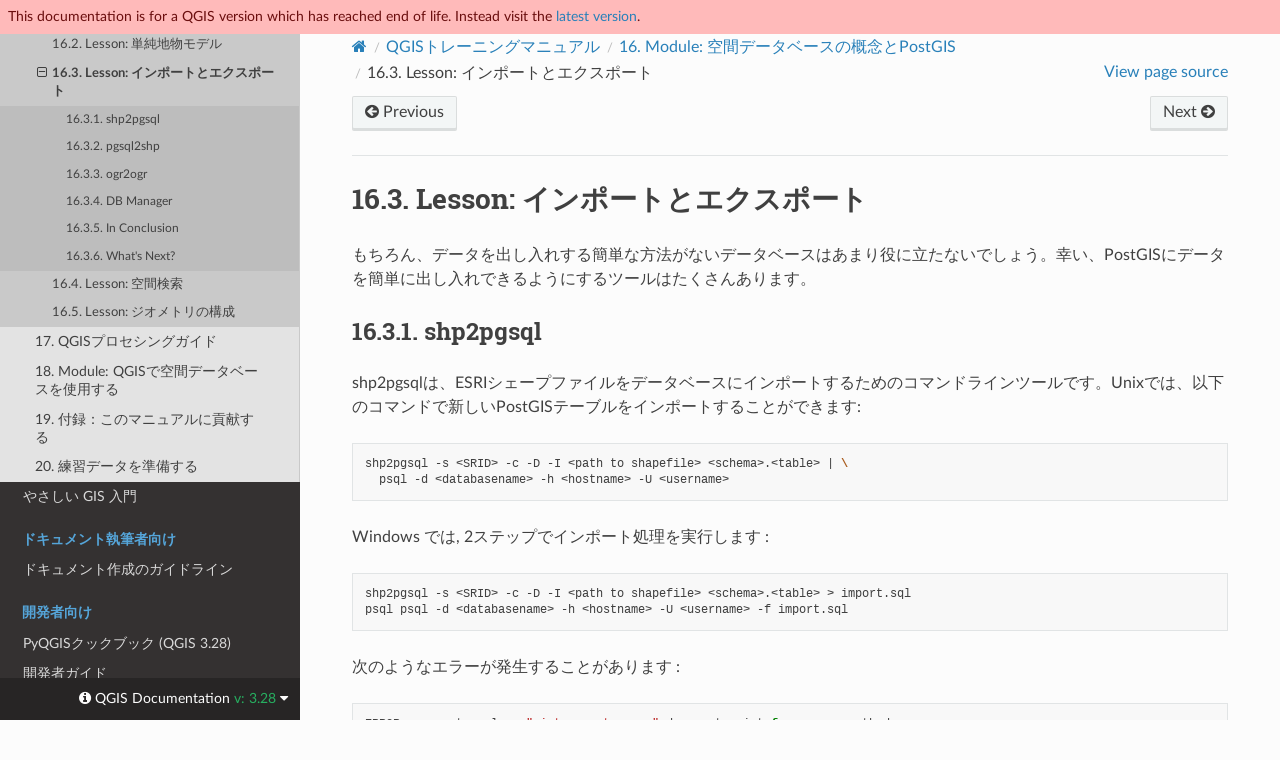

--- FILE ---
content_type: text/html
request_url: https://docs.qgis.org/3.28/ja/docs/training_manual/spatial_databases/import_export.html
body_size: 6321
content:
<!DOCTYPE html>
<html class="writer-html5" lang="ja" data-content_root="../../../">
<head>
  <meta charset="utf-8" /><meta name="viewport" content="width=device-width, initial-scale=1" />

  <meta name="viewport" content="width=device-width, initial-scale=1.0" />
  <title>16.3. Lesson: インポートとエクスポート &mdash; QGIS Documentation  ドキュメント</title>
      <link rel="stylesheet" type="text/css" href="../../../_static/pygments.css?v=80d5e7a1" />
      <link rel="stylesheet" type="text/css" href="../../../_static/css/qgis_docs.css?v=3fdf4c33" />
      <link rel="stylesheet" type="text/css" href="../../../_static/togglebutton.css?v=13237357" />
      <link rel="stylesheet" type="text/css" href="../../../_static/copybutton.css?v=76b2166b" />
      <link rel="stylesheet" type="text/css" href="../../../_static/css/qgis_topbar.css?v=5613a779" />

  
    <link rel="shortcut icon" href="../../../_static/qgis_logo.ico"/>
    <link rel="canonical" href="https://docs.qgis.org/latest/en/docs/training_manual/spatial_databases/import_export.html"/>
  <!--[if lt IE 9]>
    <script src="../../../_static/js/html5shiv.min.js"></script>
  <![endif]-->
  
        <script src="../../../_static/jquery.js?v=5d32c60e"></script>
        <script src="../../../_static/_sphinx_javascript_frameworks_compat.js?v=2cd50e6c"></script>
        <script src="../../../_static/documentation_options.js?v=c033477b"></script>
        <script src="../../../_static/doctools.js?v=888ff710"></script>
        <script src="../../../_static/sphinx_highlight.js?v=dc90522c"></script>
        <script src="../../../_static/clipboard.min.js?v=a7894cd8"></script>
        <script src="../../../_static/copybutton.js?v=f281be69"></script>
        <script>let toggleHintShow = 'Click to show';</script>
        <script>let toggleHintHide = 'Click to hide';</script>
        <script>let toggleOpenOnPrint = 'true';</script>
        <script src="../../../_static/togglebutton.js?v=4a39c7ea"></script>
        <script src="../../../_static/translations.js?v=4dbe4bdc"></script>
        <script>var togglebuttonSelector = '.toggle, .admonition.dropdown';</script>
        <script>var togglebuttonSelector = '.toggle, .admonition.dropdown';</script>
    <script src="../../../_static/js/theme.js"></script>
    <link rel="index" title="索引" href="../../../genindex.html" />
    <link rel="search" title="検索" href="../../../search.html" />
    <link rel="next" title="16.4. Lesson: 空間検索" href="spatial_queries.html" />
    <link rel="prev" title="16.2. Lesson: 単純地物モデル" href="simple_feature_model.html" />
  <meta name="description" content="QGIS 3.28 documentation: 16.3. Lesson: インポートとエクスポート">
  <meta name="robots" content="noindex">
</head>

<body class="wy-body-for-nav">

  <nav class="release_status_topbar">
    <div class="row outdated">
     This documentation is for a QGIS version which has reached end of life. Instead visit the <a href="https://docs.qgis.org/latest/ja/docs/training_manual/spatial_databases/import_export.html">latest version</a>.
    </div>
  </nav>

   

 
  <div class="wy-grid-for-nav">
    <nav data-toggle="wy-nav-shift" class="wy-nav-side">
      <div class="wy-side-scroll">
        <div class="wy-side-nav-search" >
   

          
          
          <a href="../../index.html" class="icon icon-home">
            QGIS Documentation
              <img src="../../../_static/logo.png" class="logo" alt="Logo"/>
          </a>
              <div class="version">
                3.28
              </div>
<div role="search">
  <form id="rtd-search-form" class="wy-form" action="../../../search.html" method="get">
    <input type="text" name="q" placeholder="Search docs" aria-label="Search docs" />
    <input type="hidden" name="check_keywords" value="yes" />
    <input type="hidden" name="area" value="default" />
  </form>
</div>
   <a href= "../../../genindex.html">Index</a>
 
        </div><div class="wy-menu wy-menu-vertical" data-spy="affix" role="navigation" aria-label="Navigation menu">
              <p class="caption" role="heading"><span class="caption-text">ユーザ向け</span></p>
<ul class="current">
<li class="toctree-l1"><a class="reference internal" href="../../user_manual/index.html">QGIS Desktopユーザーガイド／マニュアル (QGIS 3.28)</a></li>
<li class="toctree-l1"><a class="reference internal" href="../../server_manual/index.html">QGIS Serverガイド／マニュアル (QGIS 3.28)</a></li>
<li class="toctree-l1 current"><a class="reference internal" href="../index.html">トレーニングマニュアル</a><ul class="current">
<li class="toctree-l2"><a class="reference internal" href="../foreword/index.html">1. コースの紹介</a></li>
<li class="toctree-l2"><a class="reference internal" href="../basic_map/index.html">2. Module: 基本地図の作成と探検</a></li>
<li class="toctree-l2"><a class="reference internal" href="../vector_classification/index.html">3. Module: ベクタデータを分類する</a></li>
<li class="toctree-l2"><a class="reference internal" href="../map_composer/index.html">4. Module: 地図をレイアウトする</a></li>
<li class="toctree-l2"><a class="reference internal" href="../create_vector_data/index.html">5. Module: ベクタデータを作成する</a></li>
<li class="toctree-l2"><a class="reference internal" href="../vector_analysis/index.html">6. Module: ベクタ解析</a></li>
<li class="toctree-l2"><a class="reference internal" href="../rasters/index.html">7. Module: ラスタ</a></li>
<li class="toctree-l2"><a class="reference internal" href="../complete_analysis/index.html">8. Module: 分析の完了</a></li>
<li class="toctree-l2"><a class="reference internal" href="../qgis_plugins/index.html">9. Module: プラグイン</a></li>
<li class="toctree-l2"><a class="reference internal" href="../online_resources/index.html">10. Module: オンラインリソース</a></li>
<li class="toctree-l2"><a class="reference internal" href="../qgis_server/index.html">11. Module: QGISサーバー</a></li>
<li class="toctree-l2"><a class="reference internal" href="../grass/index.html">12. Module: GRASS</a></li>
<li class="toctree-l2"><a class="reference internal" href="../assessment/index.html">13. Module: 学習評価</a></li>
<li class="toctree-l2"><a class="reference internal" href="../forestry/index.html">14. Module: 林業への応用</a></li>
<li class="toctree-l2"><a class="reference internal" href="../database_concepts/index.html">15. Module:  PostgreSQLでのデータベース概念</a></li>
<li class="toctree-l2 current"><a class="reference internal" href="index.html">16. Module: 空間データベースの概念とPostGIS</a><ul class="current">
<li class="toctree-l3"><a class="reference internal" href="spatial_functions.html">16.1. Lesson: PostGISの設定</a></li>
<li class="toctree-l3"><a class="reference internal" href="simple_feature_model.html">16.2. Lesson: 単純地物モデル</a></li>
<li class="toctree-l3 current"><a class="current reference internal" href="#">16.3. Lesson: インポートとエクスポート</a><ul>
<li class="toctree-l4"><a class="reference internal" href="#shp2pgsql">16.3.1. shp2pgsql</a></li>
<li class="toctree-l4"><a class="reference internal" href="#pgsql2shp">16.3.2. pgsql2shp</a></li>
<li class="toctree-l4"><a class="reference internal" href="#ogr2ogr">16.3.3. ogr2ogr</a></li>
<li class="toctree-l4"><a class="reference internal" href="#db-manager">16.3.4. DB Manager</a></li>
<li class="toctree-l4"><a class="reference internal" href="#ic">16.3.5. In Conclusion</a></li>
<li class="toctree-l4"><a class="reference internal" href="#wn">16.3.6. What's Next?</a></li>
</ul>
</li>
<li class="toctree-l3"><a class="reference internal" href="spatial_queries.html">16.4. Lesson: 空間検索</a></li>
<li class="toctree-l3"><a class="reference internal" href="geometry.html">16.5. Lesson: ジオメトリの構成</a></li>
</ul>
</li>
<li class="toctree-l2"><a class="reference internal" href="../processing/index.html">17. QGISプロセシングガイド</a></li>
<li class="toctree-l2"><a class="reference internal" href="../databases/index.html">18. Module: QGISで空間データベースを使用する</a></li>
<li class="toctree-l2"><a class="reference internal" href="../appendix/contribute.html">19. 付録：このマニュアルに貢献する</a></li>
<li class="toctree-l2"><a class="reference internal" href="../appendix/preparing_data.html">20. 練習データを準備する</a></li>
</ul>
</li>
<li class="toctree-l1"><a class="reference internal" href="../../gentle_gis_introduction/index.html">やさしい GIS 入門</a></li>
</ul>
<p class="caption" role="heading"><span class="caption-text">ドキュメント執筆者向け</span></p>
<ul>
<li class="toctree-l1"><a class="reference internal" href="../../documentation_guidelines/index.html">ドキュメント作成のガイドライン</a></li>
</ul>
<p class="caption" role="heading"><span class="caption-text">開発者向け</span></p>
<ul>
<li class="toctree-l1"><a class="reference internal" href="../../pyqgis_developer_cookbook/index.html">PyQGISクックブック (QGIS 3.28)</a></li>
<li class="toctree-l1"><a class="reference internal" href="../../developers_guide/index.html">開発者ガイド</a></li>
</ul>

        </div>
      </div>
    </nav>

    <section data-toggle="wy-nav-shift" class="wy-nav-content-wrap"><nav class="wy-nav-top" aria-label="Mobile navigation menu" >
          <i data-toggle="wy-nav-top" class="fa fa-bars"></i>
          <a href="../../index.html">QGIS Documentation</a>
      </nav>

      <div class="wy-nav-content">
        <div class="rst-content">
          <div role="navigation" aria-label="Page navigation">
  <ul class="wy-breadcrumbs">
      <li><a href="../../index.html" class="icon icon-home" aria-label="Home"></a></li>
          <li class="breadcrumb-item"><a href="../index.html">QGISトレーニングマニュアル</a></li>
          <li class="breadcrumb-item"><a href="index.html"><span class="section-number">16. </span>Module: 空間データベースの概念とPostGIS</a></li>
      <li class="breadcrumb-item active"><span class="section-number">16.3. </span>Lesson: インポートとエクスポート</li>
      <li class="wy-breadcrumbs-aside">
            <a href="../../../_sources/docs/training_manual/spatial_databases/import_export.rst.txt" rel="nofollow"> View page source</a>
      </li>
  </ul><div class="rst-breadcrumbs-buttons" role="navigation" aria-label="Sequential page navigation">
        <a href="simple_feature_model.html" class="btn btn-neutral float-left" title="16.2. Lesson: 単純地物モデル" accesskey="p"><span class="fa fa-arrow-circle-left" aria-hidden="true"></span> Previous</a>
        <a href="spatial_queries.html" class="btn btn-neutral float-right" title="16.4. Lesson: 空間検索" accesskey="n">Next <span class="fa fa-arrow-circle-right" aria-hidden="true"></span></a>
  </div>
  <hr/>
</div>
          <div role="main" class="document" itemscope="itemscope" itemtype="http://schema.org/Article">
           <div itemprop="articleBody">
             
  <section id="ls-import-and-export">
<h1><span class="section-number">16.3. </span>Lesson: インポートとエクスポート<a class="headerlink" href="#ls-import-and-export" title="Link to this heading"></a></h1>
<p>もちろん、データを出し入れする簡単な方法がないデータベースはあまり役に立たないでしょう。幸い、PostGISにデータを簡単に出し入れできるようにするツールはたくさんあります。</p>
<section id="shp2pgsql">
<h2><span class="section-number">16.3.1. </span>shp2pgsql<a class="headerlink" href="#shp2pgsql" title="Link to this heading"></a></h2>
<p>shp2pgsqlは、ESRIシェープファイルをデータベースにインポートするためのコマンドラインツールです。Unixでは、以下のコマンドで新しいPostGISテーブルをインポートすることができます:</p>
<div class="highlight-bash notranslate"><div class="highlight"><pre><span></span>shp2pgsql<span class="w"> </span>-s<span class="w"> </span>&lt;SRID&gt;<span class="w"> </span>-c<span class="w"> </span>-D<span class="w"> </span>-I<span class="w"> </span>&lt;path<span class="w"> </span>to<span class="w"> </span>shapefile&gt;<span class="w"> </span>&lt;schema&gt;.&lt;table&gt;<span class="w"> </span><span class="p">|</span><span class="w"> </span><span class="se">\</span>
<span class="w">  </span>psql<span class="w"> </span>-d<span class="w"> </span>&lt;databasename&gt;<span class="w"> </span>-h<span class="w"> </span>&lt;hostname&gt;<span class="w"> </span>-U<span class="w"> </span>&lt;username&gt;
</pre></div>
</div>
<p>Windows では, 2ステップでインポート処理を実行します :</p>
<div class="highlight-bash notranslate"><div class="highlight"><pre><span></span>shp2pgsql<span class="w"> </span>-s<span class="w"> </span>&lt;SRID&gt;<span class="w"> </span>-c<span class="w"> </span>-D<span class="w"> </span>-I<span class="w"> </span>&lt;path<span class="w"> </span>to<span class="w"> </span>shapefile&gt;<span class="w"> </span>&lt;schema&gt;.&lt;table&gt;<span class="w"> </span>&gt;<span class="w"> </span>import.sql
psql<span class="w"> </span>psql<span class="w"> </span>-d<span class="w"> </span>&lt;databasename&gt;<span class="w"> </span>-h<span class="w"> </span>&lt;hostname&gt;<span class="w"> </span>-U<span class="w"> </span>&lt;username&gt;<span class="w"> </span>-f<span class="w"> </span>import.sql
</pre></div>
</div>
<p>次のようなエラーが発生することがあります :</p>
<div class="highlight-bash notranslate"><div class="highlight"><pre><span></span>ERROR:<span class="w">  </span>operator<span class="w"> </span>class<span class="w"> </span><span class="s2">&quot;gist_geometry_ops&quot;</span><span class="w"> </span>does<span class="w"> </span>not<span class="w"> </span>exist<span class="w"> </span><span class="k">for</span><span class="w"> </span>access<span class="w"> </span>method
<span class="s2">&quot;gist&quot;</span>
</pre></div>
</div>
<p>これは、インポートするデータの空間インデックスを <em>その場</em> で作成することに関する既知の問題です。このエラーを回避するには、<code class="docutils literal notranslate"><span class="pre">-I</span></code> パラメータを除外してください。この場合、空間インデックスは直接作成されないので、データをインポートした後にデータベースで作成する必要があります。(空間インデックスの作成については、次のレッスンで説明します）。</p>
</section>
<section id="pgsql2shp">
<h2><span class="section-number">16.3.2. </span>pgsql2shp<a class="headerlink" href="#pgsql2shp" title="Link to this heading"></a></h2>
<p>pgsql2shp は, PostGIS のテーブル, ビュー, または SQL の select クエリをエクスポートするためのコマンドラインツールです. Unix では次のように実行します :</p>
<div class="highlight-bash notranslate"><div class="highlight"><pre><span></span>pgsql2shp<span class="w"> </span>-f<span class="w"> </span>&lt;path<span class="w"> </span>to<span class="w"> </span>new<span class="w"> </span>shapefile&gt;<span class="w"> </span>-g<span class="w"> </span>&lt;geometry<span class="w"> </span>column<span class="w"> </span>name&gt;<span class="w"> </span><span class="se">\</span>
<span class="w">  </span>-h<span class="w"> </span>&lt;hostname&gt;<span class="w"> </span>-U<span class="w"> </span>&lt;username&gt;<span class="w"> </span>&lt;databasename&gt;<span class="w"> </span>&lt;table<span class="w"> </span><span class="p">|</span><span class="w"> </span>view&gt;
</pre></div>
</div>
<p>クエリを使用してデータをエクスポートするには :</p>
<div class="highlight-bash notranslate"><div class="highlight"><pre><span></span>pgsql2shp<span class="w"> </span>-f<span class="w"> </span>&lt;path<span class="w"> </span>to<span class="w"> </span>new<span class="w"> </span>shapefile&gt;<span class="w"> </span>-g<span class="w"> </span>&lt;geometry<span class="w"> </span>column<span class="w"> </span>name&gt;<span class="w"> </span><span class="se">\</span>
<span class="w">  </span>-h<span class="w"> </span>&lt;hostname&gt;<span class="w"> </span>-U<span class="w"> </span>&lt;username&gt;<span class="w"> </span><span class="s2">&quot;&lt;query&gt;&quot;</span>
</pre></div>
</div>
</section>
<section id="ogr2ogr">
<h2><span class="section-number">16.3.3. </span>ogr2ogr<a class="headerlink" href="#ogr2ogr" title="Link to this heading"></a></h2>
<p>ogr2ogr は、postgis から多くのデータフォーマットにデータを変換するための非常に強力なツールです。PostGISからGMLにテーブルをエクスポートするには、このコマンドを使用します：</p>
<div class="highlight-bash notranslate"><div class="highlight"><pre><span></span>ogr2ogr<span class="w"> </span>-f<span class="w"> </span>GML<span class="w"> </span>export.gml<span class="w"> </span>PG:<span class="s1">&#39;dbname=&lt;databasename&gt; user=&lt;username&gt;</span>
<span class="s1">        host=&lt;hostname&gt;&#39;</span><span class="w"> </span>&lt;Name<span class="w"> </span>of<span class="w"> </span>PostGIS-Table&gt;
</pre></div>
</div>
</section>
<section id="db-manager">
<h2><span class="section-number">16.3.4. </span>DB Manager<a class="headerlink" href="#db-manager" title="Link to this heading"></a></h2>
<p><span class="guilabel">データベース</span> メニュー内の <span class="guilabel">DBマネージャ</span> という別のオプションに気づいているかもしれません. これは PostGIS を含む空間データベースと対話する統一的なインターフェイスを持つ新しいツールです。このツールもインポートしたデータベースから他のフォーマットにエクスポートできます。次のモジュールは主にこのツールを使うことを念頭に置いているので、ここで簡単にそれを説明します。</p>
</section>
<section id="ic">
<h2><span class="section-number">16.3.5. </span>In Conclusion<a class="headerlink" href="#ic" title="Link to this heading"></a></h2>
<p>データベースとの間でデータをインポート及びエクスポートは, 多様な方法で行うことができます. 異なるデータソースを使用する場合は特に,　この機能(またはこの機能に似た機能)を使用します.</p>
</section>
<section id="wn">
<h2><span class="section-number">16.3.6. </span>What's Next?<a class="headerlink" href="#wn" title="Link to this heading"></a></h2>
<p>次に,私たちが以前に作成したデータを参照する方法を見ていきます.</p>
</section>
</section>


           </div>
          </div>
          <footer><div class="rst-footer-buttons" role="navigation" aria-label="Footer">
        <a href="simple_feature_model.html" class="btn btn-neutral float-left" title="16.2. Lesson: 単純地物モデル" accesskey="p" rel="prev"><span class="fa fa-arrow-circle-left" aria-hidden="true"></span> Previous</a>
        <a href="spatial_queries.html" class="btn btn-neutral float-right" title="16.4. Lesson: 空間検索" accesskey="n" rel="next">Next <span class="fa fa-arrow-circle-right" aria-hidden="true"></span></a>
    </div>

  <hr/>

  <div role="contentinfo">
    <p>&#169; Copyright 2002-now, QGIS project.
      <span class="lastupdated">最終更新: 2024 3月 03, 09:58 +0000
      </span></p>
  </div>

  Built with <a href="https://www.sphinx-doc.org/">Sphinx</a> using a
    <a href="https://github.com/readthedocs/sphinx_rtd_theme">theme</a>
    provided by <a href="https://readthedocs.org">Read the Docs</a>.
   

</footer>
        </div>
      </div>
    </section>
  </div>
  <!-- Transifex follows a particular logic to build target pages:
Expected French translation link for https://docs.qgis.org/3.28/en/docs/user_manual/print_composer/overview_composer.html
would return https://app.transifex.com/qgis/qgis-documentation/translate/#fr/aa6d8bc653526d38b295ca94bf8eee5e
with the md5 value of "github#qgis/QGIS-Documentation#release_3.28#locale/en/LC_MESSAGES/docs/user_manual/print_composer/overview_composer.po"-->
<!--Make sure that mismatching language codes between Transifex and Sphinx are converted-->


  <div class="rst-versions" data-toggle="rst-versions" role="note" aria-label="versions">
    <span class="rst-current-version" data-toggle="rst-current-version">
      <span class="fa fa-info-circle"> QGIS Documentation </span>
      v: 3.28
      <span class="fa fa-caret-down"></span>
    </span>

    <div class="rst-other-versions">
      <dl>
        <dt>Languages</dt>
        
          <dd><a href="https://docs.qgis.org/3.28/en/docs/training_manual/spatial_databases/import_export.html">en</a></dd>
        
          <dd><a href="https://docs.qgis.org/3.28/cs/docs/training_manual/spatial_databases/import_export.html">cs</a></dd>
        
          <dd><a href="https://docs.qgis.org/3.28/de/docs/training_manual/spatial_databases/import_export.html">de</a></dd>
        
          <dd><a href="https://docs.qgis.org/3.28/es/docs/training_manual/spatial_databases/import_export.html">es</a></dd>
        
          <dd><a href="https://docs.qgis.org/3.28/fr/docs/training_manual/spatial_databases/import_export.html">fr</a></dd>
        
          <dd><a href="https://docs.qgis.org/3.28/hu/docs/training_manual/spatial_databases/import_export.html">hu</a></dd>
        
          <dd><a href="https://docs.qgis.org/3.28/it/docs/training_manual/spatial_databases/import_export.html">it</a></dd>
        
          <dd><a href="https://docs.qgis.org/3.28/ja/docs/training_manual/spatial_databases/import_export.html">ja</a></dd>
        
          <dd><a href="https://docs.qgis.org/3.28/ko/docs/training_manual/spatial_databases/import_export.html">ko</a></dd>
        
          <dd><a href="https://docs.qgis.org/3.28/lt/docs/training_manual/spatial_databases/import_export.html">lt</a></dd>
        
          <dd><a href="https://docs.qgis.org/3.28/nl/docs/training_manual/spatial_databases/import_export.html">nl</a></dd>
        
          <dd><a href="https://docs.qgis.org/3.28/pt_BR/docs/training_manual/spatial_databases/import_export.html">pt_BR</a></dd>
        
          <dd><a href="https://docs.qgis.org/3.28/pt_PT/docs/training_manual/spatial_databases/import_export.html">pt_PT</a></dd>
        
          <dd><a href="https://docs.qgis.org/3.28/ro/docs/training_manual/spatial_databases/import_export.html">ro</a></dd>
        
          <dd><a href="https://docs.qgis.org/3.28/ru/docs/training_manual/spatial_databases/import_export.html">ru</a></dd>
        
          <dd><a href="https://docs.qgis.org/3.28/zh-Hans/docs/training_manual/spatial_databases/import_export.html">zh-Hans</a></dd>
        
      </dl>

      <dl>
        <dt>Versions</dt>
        
          <dd><a href="https://docs.qgis.org/testing/ja/docs/training_manual/spatial_databases/import_export.html">testing</a></dd>
        
          <dd><a href="https://docs.qgis.org/latest/ja/docs/training_manual/spatial_databases/import_export.html">latest</a></dd>
        
          <dd><a href="https://docs.qgis.org/3.28/ja/docs/training_manual/spatial_databases/import_export.html">3.28</a></dd>
        
          <dd><a href="https://docs.qgis.org/3.22/ja/docs/training_manual/spatial_databases/import_export.html">3.22</a></dd>
        
          <dd><a href="https://docs.qgis.org/3.16/ja/docs/training_manual/spatial_databases/import_export.html">3.16</a></dd>
        
          <dd><a href="https://docs.qgis.org/3.10/ja/docs/training_manual/spatial_databases/import_export.html">3.10</a></dd>
        
          <dd><a href="https://docs.qgis.org/3.4/ja/docs/training_manual/spatial_databases/import_export.html">3.4</a></dd>
        
          <dd><a href="https://docs.qgis.org/2.18/ja/docs/training_manual/spatial_databases/import_export.html">2.18</a></dd>
        
      </dl>

       
       <dl>
        <dt>Downloads</dt>
        
          <dd><a href="https://docs.qgis.org/3.28/pdf">PDF</a></dd>
        
          <dd><a href="https://docs.qgis.org/3.28/zip">HTML</a></dd>
        
      </dl>
      

      
      

      <dl>
        <dt>On QGIS Project</dt>
          <dd>
            <a href="https://qgis.org/ja" target="_blank" rel="noopener noreferrer">Home</a>
          </dd>
          <dd>
            <a href="https://qgis.org/api/3.28" target="_blank" rel="noopener noreferrer">C++ API</a>
          </dd>
          <dd>
            <a href="https://qgis.org/pyqgis/3.28" target="_blank" rel="noopener noreferrer">PyQGIS API</a>
          </dd>
          <dd>
            <a href="https://github.com/qgis/QGIS/tree/release-3_28" target="_blank" rel="noopener noreferrer">Source</a>
          </dd>
      </dl>

    </div>
  </div><script>
      jQuery(function () {
          SphinxRtdTheme.Navigation.enable(true);
      });
  </script> 

<script defer src="https://static.cloudflareinsights.com/beacon.min.js/vcd15cbe7772f49c399c6a5babf22c1241717689176015" integrity="sha512-ZpsOmlRQV6y907TI0dKBHq9Md29nnaEIPlkf84rnaERnq6zvWvPUqr2ft8M1aS28oN72PdrCzSjY4U6VaAw1EQ==" data-cf-beacon='{"version":"2024.11.0","token":"ac8be2df3ab74d3aaa486243ef005a36","r":1,"server_timing":{"name":{"cfCacheStatus":true,"cfEdge":true,"cfExtPri":true,"cfL4":true,"cfOrigin":true,"cfSpeedBrain":true},"location_startswith":null}}' crossorigin="anonymous"></script>
</body>
</html>

--- FILE ---
content_type: application/javascript
request_url: https://docs.qgis.org/3.28/ja/_static/translations.js?v=4dbe4bdc
body_size: 1718
content:
Documentation.addTranslations({
    "locale": "ja",
    "messages": {
        "%(filename)s &#8212; %(docstitle)s": "%(filename)s &#8212; %(docstitle)s",
        "&#169; %(copyright_prefix)s %(copyright)s.": "",
        ", in ": ", in ",
        "About these documents": "\u3053\u306e\u30c9\u30ad\u30e5\u30e1\u30f3\u30c8\u306b\u3064\u3044\u3066",
        "Automatically generated list of changes in version %(version)s": "\u30d0\u30fc\u30b8\u30e7\u30f3 %(version)s \u306e\u5909\u66f4\u70b9\uff08\u3053\u306e\u30ea\u30b9\u30c8\u306f\u81ea\u52d5\u751f\u6210\u3055\u308c\u3066\u3044\u307e\u3059\uff09",
        "C API changes": "C API \u306b\u95a2\u3059\u308b\u5909\u66f4",
        "Changes in Version %(version)s &#8212; %(docstitle)s": "\u30d0\u30fc\u30b8\u30e7\u30f3 %(version)s \u306e\u5909\u66f4\u70b9 &#8212; %(docstitle)s",
        "Collapse sidebar": "\u30b5\u30a4\u30c9\u30d0\u30fc\u3092\u305f\u305f\u3080",
        "Complete Table of Contents": "\u7dcf\u5408\u76ee\u6b21",
        "Contents": "\u30b3\u30f3\u30c6\u30f3\u30c4",
        "Copyright": "\u8457\u4f5c\u6a29",
        "Created using <a href=\"https://www.sphinx-doc.org/\">Sphinx</a> %(sphinx_version)s.": "",
        "Expand sidebar": "\u30b5\u30a4\u30c9\u30d0\u30fc\u3092\u5c55\u958b",
        "Full index on one page": "\u7dcf\u7d22\u5f15",
        "General Index": "\u7dcf\u5408\u7d22\u5f15",
        "Global Module Index": "\u30e2\u30b8\u30e5\u30fc\u30eb\u7dcf\u7d22\u5f15",
        "Go": "\u691c\u7d22",
        "Hide Search Matches": "\u691c\u7d22\u7d50\u679c\u3092\u96a0\u3059",
        "Index": "\u7d22\u5f15",
        "Index &ndash; %(key)s": "\u7d22\u5f15 &ndash; %(key)s",
        "Index pages by letter": "\u982d\u6587\u5b57\u5225\u7d22\u5f15",
        "Indices and tables:": "\u7d22\u5f15\u3068\u8868\u4e00\u89a7:",
        "Last updated on %(last_updated)s.": "\u6700\u7d42\u66f4\u65b0: %(last_updated)s",
        "Library changes": "\u30e9\u30a4\u30d6\u30e9\u30ea\u306b\u95a2\u3059\u308b\u5909\u66f4",
        "Navigation": "\u30ca\u30d3\u30b2\u30fc\u30b7\u30e7\u30f3",
        "Next topic": "\u6b21\u306e\u30c8\u30d4\u30c3\u30af\u3078",
        "Other changes": "\u305d\u306e\u4ed6\u306e\u5909\u66f4",
        "Overview": "\u6982\u8981",
        "Please activate JavaScript to enable the search\n    functionality.": "\u691c\u7d22\u6a5f\u80fd\u3092\u4f7f\u3046\u306b\u306f JavaScript \u3092\u6709\u52b9\u306b\u3057\u3066\u304f\u3060\u3055\u3044\u3002",
        "Preparing search...": "\u691c\u7d22\u3092\u6e96\u5099\u3057\u3066\u3044\u307e\u3059...",
        "Previous topic": "\u524d\u306e\u30c8\u30d4\u30c3\u30af\u3078",
        "Quick search": "\u30af\u30a4\u30c3\u30af\u691c\u7d22",
        "Search": "\u691c\u7d22",
        "Search Page": "\u691c\u7d22\u30da\u30fc\u30b8",
        "Search Results": "\u691c\u7d22\u7d50\u679c",
        "Search finished, found ${resultCount} page(s) matching the search query.": "",
        "Search within %(docstitle)s": "%(docstitle)s \u5185\u3092\u691c\u7d22",
        "Searching": "\u691c\u7d22\u4e2d",
        "Searching for multiple words only shows matches that contain\n    all words.": "\u8907\u6570\u306e\u5358\u8a9e\u3092\u691c\u7d22\u3059\u308b\u3068\u3001\u6b21\u3092\u542b\u3080\u4e00\u81f4\u306e\u307f\u304c\u8868\u793a\u3055\u308c\u307e\u3059\n \u00a0\u00a0\u00a0 \u3059\u3079\u3066\u306e\u7528\u8a9e\u3002",
        "Show Source": "\u30bd\u30fc\u30b9\u30b3\u30fc\u30c9\u3092\u8868\u793a",
        "Table of Contents": "\u76ee\u6b21",
        "This Page": "\u3053\u306e\u30da\u30fc\u30b8",
        "Welcome! This is": "Welcome! This is",
        "Your search did not match any documents. Please make sure that all words are spelled correctly and that you've selected enough categories.": "\u691c\u7d22\u3057\u305f\u6587\u5b57\u5217\u306f\u3069\u306e\u6587\u66f8\u306b\u3082\u898b\u3064\u304b\u308a\u307e\u305b\u3093\u3067\u3057\u305f\u3002\u3059\u3079\u3066\u306e\u5358\u8a9e\u304c\u6b63\u78ba\u306b\u8a18\u8ff0\u3055\u308c\u3066\u3044\u308b\u304b\u3001\u3042\u308b\u3044\u306f\u3001\u5341\u5206\u306a\u30ab\u30c6\u30b4\u30ea\u30fc\u304c\u9078\u629e\u3055\u308c\u3066\u3044\u308b\u304b\u78ba\u8a8d\u3057\u3066\u304f\u3060\u3055\u3044\u3002",
        "all functions, classes, terms": "\u95a2\u6570\u3001\u30af\u30e9\u30b9\u304a\u3088\u3073\u7528\u8a9e\u7dcf\u89a7",
        "can be huge": "\u5927\u304d\u3044\u5834\u5408\u304c\u3042\u308b\u306e\u3067\u6ce8\u610f",
        "last updated": "\u6700\u7d42\u66f4\u65b0",
        "lists all sections and subsections": "\u7ae0\uff0f\u7bc0\u4e00\u89a7",
        "next chapter": "\u6b21\u306e\u7ae0\u3078",
        "previous chapter": "\u524d\u306e\u7ae0\u3078",
        "quick access to all modules": "\u5168\u30e2\u30b8\u30e5\u30fc\u30eb\u65e9\u898b\u8868",
        "search": "\u691c\u7d22",
        "search this documentation": "\u30c9\u30ad\u30e5\u30e1\u30f3\u30c8\u3092\u691c\u7d22",
        "the documentation for": "the documentation for"
    },
    "plural_expr": "0"
});